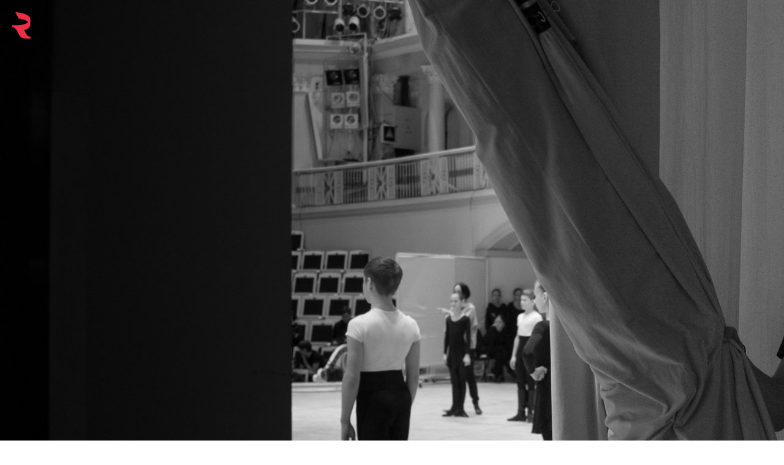

--- FILE ---
content_type: text/html; charset=utf-8
request_url: https://fr.rbth.com/longreads/igor-mosseev/
body_size: 8054
content:
<!DOCTYPE html><html> <head><meta charset="utf-8" /><meta http-equiv="Content-Type" content="text/html; charset=utf-8" /><meta name="viewport" content="width=device-width, initial-scale=1.0" /><title>Igor Moïsseïev, le Russe qui a conquis le monde en dansant</title> <meta property="og:url" content="https://rbth.com/longreads/igor-mosseev"/> <meta property="og:title" content="Igor Moïsseïev, le Russe qui a conquis le monde en dansant" /><meta property="og:description" content="e ballet fête cette année son 80ème anniversaire, mais on a l’impression qu’il existe depuis toujours." /><meta property="og:type" content="website" /><meta property="og:image" content="images/tild6365-6237-4764-b762-623536353965__dsc03219.jpg" /><meta property="fb:app_id" content="257953674358265" /><meta name="format-detection" content="telephone=no" /><meta name="description" content="e ballet fête cette année son 80ème anniversaire, mais on a l’impression qu’il existe depuis toujours." /><link rel="canonical" href="https://rbth.com/longreads/igor-mosseev"/><link rel="shortcut icon" href="http://images.tildacdn.info/56dfba51-7999-4c04-a4cc-4733ac19c162/favicon.ico" type="image/x-icon" /><!-- Assets --><link rel="stylesheet" href="css/tilda-grid-3.0.min.css" type="text/css" media="all" /><link rel="stylesheet" href="css/tilda-blocks-2.10.css?t=1487344210" type="text/css" media="all" /><link rel="stylesheet" href="css/tilda-zoom-1.0.min.css" type="text/css" media="all" /><link rel="stylesheet" href="https://fonts.googleapis.com/css?family=Forum" type="text/css" /><script src="js/jquery-1.10.2.min.js"></script><script src="js/tilda-scripts-2.8.min.js"></script><script src="js/tilda-blocks-2.5.js?t=1487344210"></script><script src="js/bootstrap.min.js"></script><script src="js/jquery.touchswipe.min.js"></script><script src="js/tilda-zoom-1.0.min.js"></script><script src="js/lazyload-1.3.min.js"></script></head><body class="t-body" style="margin:0;"><!--allrecords--><div id="allrecords" class="t-records" data-hook="blocks-collection-content-node" data-tilda-project-id="1184" data-tilda-page-id="610110" data-tilda-page-alias="longreads/igor-mosseev" ><div id="rec14635796" class="r" style=" " data-animationappear="off" data-record-type="168" ><!-- cover --><div class="t-cover" id="recorddiv14635796" bgimgfield="img" style="height:100vh; background-image:url('images/tild6666-3639-4338-b939-626562323933__-__resize__20x__DSC032191.jpg');" ><div class="t-cover__carrier" id="coverCarry14635796" data-content-cover-id="14635796" data-content-cover-bg="images/tild6666-3639-4338-b939-626562323933__dsc032191.jpg" data-content-cover-height="100vh" data-content-cover-parallax="" style="background-image:url('');height:100vh;background-attachment:scroll; "></div> <div class="t-cover__filter" style="height:100vh;background-image: -moz-linear-gradient(top, rgba(0,0,0,0.0), rgba(0,0,0,0.0));background-image: -webkit-linear-gradient(top, rgba(0,0,0,0.0), rgba(0,0,0,0.0));background-image: -o-linear-gradient(top, rgba(0,0,0,0.0), rgba(0,0,0,0.0));background-image: -ms-linear-gradient(top, rgba(0,0,0,0.0), rgba(0,0,0,0.0));background-image: linear-gradient(top, rgba(0,0,0,0.0), rgba(0,0,0,0.0));filter: progid:DXImageTransform.Microsoft.gradient(startColorStr='#fe000000', endColorstr='#fe000000');"></div><div class="t-container"> <div class="t-col t-row t-col_12"> <div class="t-cover__wrapper t-valign_bottom" style="height:100vh;"> <div class="t154 t-align_center" data-hook-content="covercontent"> <div class="t154__uptitle t-uptitle t-uptitle_sm t-opacity_70" style="" field="subtitle"><div style="font-size:34px;color:#fefefe;" data-customstyle="yes"><br /></div></div> <div class="t154__title t-title t-title_md" style="" field="title"><strong>Igor Moïsseïev, le Russe qui a conquis le monde en dansant</strong> <br /></div> <div class="t154__descr t154__descr_center t-descr t-descr_xxxl" style="" field="descr"><div style="font-size:24px;" data-customstyle="yes">Anna Galaïda, pour RBTH</div></div> <span class="space"></span> </div> </div> </div> </div> </div> </div><div id="rec14635797" class="r" style=" " data-animationappear="off" data-record-type="145" ><!-- T135 --><div class="t135" style="position:fixed; z-index:14635797; top:20px; left:20px; right:; min-height:30px;"><a href="http://fr.rbth.com/"><img src="images/tild6530-3831-4266-b630-306265653532__r.png" imgfield="img" class="t135__img" ></a></div></div><div id="rec14635798" class="r" style=" " data-animationappear="off" data-record-type="381" ><!-- T381 --><div id="nav14635798marker"></div><div id="nav14635798" class="t381 t381__positionfixed " style=" top:20px;bottom:;left:;right:20px; " data-navmarker="nav14635798marker" data-appearoffset="" data-hideoffset=""> <div class="t381__wrapper "> <script type="text/javascript" src="//yastatic.net/share2/share.js" charset="utf-8"></script> <div class="t381__share_buttons ya-share2" data-yashareL10n="en" data-services="facebook,twitter" data-counter=""></div> </div></div></div><div id="rec14635799" class="r" style="padding-top:45px;padding-bottom:45px; " data-animationappear="off" data-record-type="127" ><!-- T119 --><div class="t119"><div class="t-container "> <div class="t-col t-col_8 t-prefix_2"><div class="t119__preface t-descr t-opacity_70" style="opacity:0.70;" field="text"><div style="font-size:24px;text-align:center;color:#000000;" data-customstyle="yes"><em><strong data-redactor-tag="strong"><span style="font-weight: 700;"><em><em data-redactor-tag="em">Le ballet Igor Moïsseïev fête cette année son 80<sup>ème</sup> anniversaire. On a pourtant l'impression que, comme le Bolchoï ou le musée de l'Ermitage, il existe depuis toujours.</em></em> </span></strong></em><em></em></div></div></div></div></div></div><div id="rec14635800" class="r" style="padding-top:45px;padding-bottom:0px; " data-animationappear="off" data-record-type="4" ><!-- T121 --><div class="t121"><center><div class="t-width t-width_10" style="height:540px; "><iframe id="youtubeiframe14635800" width="100%" height="100%" src="//www.youtube.com/embed/oeZt0dA4TAA?rel=0&fmt=18&html5=1&showinfo=0" frameborder="0" allowfullscreen></iframe> </div> </center></div><script type="text/javascript"> $(document).ready(function(){ t121_setHeight("14635800"); }); $(window).load(function(){ t121_setHeight("14635800"); }); $(window).resize(function(){ t121_setHeight("14635800"); }); $('.t121').bind('displayChanged',function(){ t121_setHeight("14635800"); }); </script></div><div id="rec14635801" class="r" style="padding-top:0px;padding-bottom:0px; " data-animationappear="off" data-record-type="106" ><!-- T004 --><div class="t004"><div class="t-container "> <div class="t-col t-col_8 t-prefix_1"><div field="text" class="t-text t-text_md "><div style="font-size:16px;text-align:center;" data-customstyle="yes"> <em>Performance du Ballet Igor Moïsseïev</em><br /></div></div></div></div></div></div><div id="rec14635802" class="r" style="padding-top:60px;padding-bottom:60px; " data-animationappear="off" data-record-type="61" ><!-- T051 --><div class="t051"><div class="t-container"><div class="t-col t-col_8 t-prefix_2"><div class="t051__text t-text t-text_md" field="text"><div style="text-align:left;" data-customstyle="yes">L'année 1937 s'associe dans l'histoire russe à l'apogée des répressions en URSS. C'est pourtant cette année-là que Moscou voit naître la plus fameuse des troupes de danse folklorique qui, quelques années plus tard, deviendra synonyme d'ouverture et d'amour de la vie des peuples soviétiques. Dans le monde entier, l'ensemble est connu sous le nom laconique de Ballet Igor Moïsseïev. </div></div></div></div></div></div><div id="rec14635803" class="r" style="padding-top:45px;padding-bottom:45px;background-color:#ffffff; " data-animationappear="off" data-record-type="341" data-bg-color="#ffffff"><div class="t341"> <div style="width: 0; height: 0; overflow: hidden;"> <div class="t-carousel__height t-width t-width_12" data-auto-correct-mobile-width="false" style="height:560px;"></div> </div> <div id="t-carousel14635803" class="t-carousel slide " data-ride="carousel" data-interval="false"> <div class="t-carousel__slides"> <div class="t-carousel__inner t-width_12 t-carousel__checksize" style="height:560px;"> <div class="t-carousel__item item active t-carousel__checksize" style="height:560px;" itemscope itemtype="http://schema.org/ImageObject"> <meta itemprop="image" content="images/tild3330-3138-4462-b835-343163663162__dsc02785.jpg"> <div class="t-carousel__item__img t-bgimg" data-original="images/tild3330-3138-4462-b835-343163663162__dsc02785.jpg" style="background-image: url('images/tild3330-3138-4462-b835-343163663162__-__resize__20x__DSC02785.jpg');"></div> <div class="t-carousel__caption-inside"> </div> </div> <div class="t-carousel__item item t-carousel__checksize" style="height:560px;" itemscope itemtype="http://schema.org/ImageObject"> <meta itemprop="image" content="images/tild6663-6137-4937-b036-626565633164__dsc02817.jpg"> <div class="t-carousel__item__img t-bgimg" data-original="images/tild6663-6137-4937-b036-626565633164__dsc02817.jpg" style="background-image: url('images/tild6663-6137-4937-b036-626565633164__-__resize__20x__DSC02817.jpg');"></div> <div class="t-carousel__caption-inside"> </div> </div> <div class="t-carousel__item item t-carousel__checksize" style="height:560px;" itemscope itemtype="http://schema.org/ImageObject"> <meta itemprop="image" content="images/tild3433-3666-4065-b234-643638356130__dsc02810.jpg"> <div class="t-carousel__item__img t-bgimg" data-original="images/tild3433-3666-4065-b234-643638356130__dsc02810.jpg" style="background-image: url('images/tild3433-3666-4065-b234-643638356130__-__resize__20x__DSC02810.jpg');"></div> <div class="t-carousel__caption-inside"> </div> </div> </div> <div class="t-carousel__arrows__container t-carousel__arrows__container_outside t-carousel__arrow_outsidemiddle"> <a class="left t-carousel__control" href="#t-carousel14635803" data-slide="prev"> <div class="t-carousel__arrow__wrapper t-carousel__arrow__wrapper_left"> <div class=" t-carousel__arrow_light t-carousel__arrow t-carousel__arrow_left" style="border-color:#000000;"></div> </div> </a> <a class="right t-carousel__control" href="#t-carousel14635803" data-slide="next"> <div class="t-carousel__arrow__wrapper t-carousel__arrow__wrapper_right"> <div class=" t-carousel__arrow_light t-carousel__arrow t-carousel__arrow_right" style="border-color:#000000;"></div> </div> </a> </div> </div> <ol class=" t-carousel__indicators carousel-indicators"> <li style="background-color:#000000;" class="t-carousel__indicator active" data-target="#t-carousel14635803" data-slide-to="0"></li> <li style="background-color:#000000;" class="t-carousel__indicator " data-target="#t-carousel14635803" data-slide-to="1"></li> <li style="background-color:#000000;" class="t-carousel__indicator " data-target="#t-carousel14635803" data-slide-to="2"></li> </ol> <div class="t-container"> <div class="t-carousel__caption__container"></div> </div> </div></div><script type="text/javascript"> $(document).ready(function() { t341_showCaptions('14635803'); t341_checkSize('14635803'); $('.t341').bind('displayChanged',function(){ t341_showCaptions('14635803'); t341_checkSize('14635803'); }); $("#t-carousel14635803 .t-carousel__slides").swipe( { swipeLeft:function(event, direction, distance, duration) { $(this).parent().carousel('next'); }, swipeRight: function(event, direction, distance, duration) { $(this).parent().carousel('prev'); }, threshold: 50, preventDefaultEvents: false, allowPageScroll: "none" }); }); $(window).resize(function() { t341_checkSize('14635803'); });</script></div><div id="rec14635804" class="r" style="padding-top:45px; " data-record-type="65" ><!-- T056 --><div class="t056"> <div class="t-container t-align_center"> <div class="t-col t-col_10 t-prefix_1"> <div class="t056__title t-name t-name_xl" field="title" style=""><div style="font-size:28px;" data-customstyle="yes"><span style="font-weight: 700;"><strong><strong data-redactor-tag="strong"><strong>Le hasard fait bien les choses</strong></strong></strong></span></div></div> </div> </div></div></div><div id="rec14635805" class="r" style="padding-top:75px;padding-bottom:75px; " data-record-type="182" ><!-- T167 --><div class="t167"> <div class="t-container"> <div class="t-prefix_2 t-col t-col_10"> <div class="t-col t-col_5 t167__imgblock" itemscope itemtype="http://schema.org/ImageObject"><meta itemprop="image" content="images/tild6661-6435-4863-b730-623335656539__1680_tass_20005_b.jpg"> <img class="t167__img t-img" src="images/tild6661-6435-4863-b730-623335656539__-__empty__1680_TASS_20005_b.jpg" data-original="images/tild6661-6435-4863-b730-623335656539__1680_tass_20005_b.jpg" imgfield="img" data-tu-max-width="920" data-tu-max-height="920" /> <div class="t167__imgdescr t-descr" field="imgdescr" itemprop="descrirption">Le chorégraphe Igor Moïsseïev, 1976.</div> </div> <div class="t-col t-col_8" style="margin:0; float:none; display:inherit;"> <div field="text" class="t167__text t-text t-text_md">L'ensemble doit son apparition au hasard. L'idée de sa création appartient au chorégraphe Igor Moïsseïev qui, malgré son jeune âge, il n'avait que 31 ans, est déjà célèbre. <br /><br />Ce fils d'un aristocrate russe et d'une Française commence à faire de la danse à 14 ans seulement, mais, sa formation achevée, il est admis au Bolchoï et débute à 24 ans comme chorégraphe et auteur de danses surprenantes pour le ballet, comme Le Joueur de football dont le seul titre faisait hausser les épaules aux metteurs en scène les plus expérimentés.</div> </div> </div> </div></div></div><div id="rec14635806" class="r" style="padding-top:0px; " data-animationappear="off" data-record-type="106" ><!-- T004 --><div class="t004"><div class="t-container "> <div class="t-col t-col_8 t-prefix_2"><div field="text" class="t-text t-text_md ">Son talent bénéficie d'une grande demande auprès des autorités : elles lui confient l'organisation des légendaires défilés civils sur la place Rouge qui réunissaient des centaines d'acrobates se regroupant habilement et rapidement pour réaliser des pyramides et autres figures. Igor Moïsseïev s'attèle avec un grand enthousiasme à n'importe quelle tâche fixée et trouve toujours le moyen de faire ressortir ses talents. <br /> <br />Il s'apprête à se voir nommé au poste de chorégraphe du Bolchoï, mais les autorités lui préfèrent finalement un autre. C'est alors qu'il manifeste l'un de ses plus grands talents, celui de transformer ses blessures en victoires. Il reconvertit rapidement ses projets de ballets-affiches en mises en scène de danses des peuples du monde. L'idée est révolutionnaire, car une telle chorégraphie ne faisait jusqu'ici que « s'incruster » dans les ballets classiques sans présenter de valeur artistique en elle-même. Comme il a ses entrées, l'autorisation lui est donnée presque immédiatement. <br /></div></div></div></div></div><div id="rec14635807" class="r" style="padding-top:45px;padding-bottom:0px; " data-animationappear="off" data-record-type="4" ><!-- T121 --><div class="t121"><center><div class="t-width t-width_10" style="height:540px; "><iframe id="youtubeiframe14635807" width="100%" height="100%" src="//www.youtube.com/embed/lIqpIQMVLhU?rel=0&fmt=18&html5=1&showinfo=0" frameborder="0" allowfullscreen></iframe> </div> </center></div><script type="text/javascript"> $(document).ready(function(){ t121_setHeight("14635807"); }); $(window).load(function(){ t121_setHeight("14635807"); }); $(window).resize(function(){ t121_setHeight("14635807"); }); $('.t121').bind('displayChanged',function(){ t121_setHeight("14635807"); }); </script></div><div id="rec14635808" class="r" style="padding-top:0px;padding-bottom:0px; " data-animationappear="off" data-record-type="106" ><!-- T004 --><div class="t004"><div class="t-container "> <div class="t-col t-col_8 t-prefix_1"><div field="text" class="t-text t-text_md "><div style="font-size:16px;text-align:center;" data-customstyle="yes">Plongée dans les coulisses de la vie de l'ensemble Moïsseïev<div style="font-size:16px;text-align:center;" data-customstyle="yes"></div></div></div></div></div></div></div><div id="rec14635809" class="r" style="padding-top:45px; " data-record-type="65" ><!-- T056 --><div class="t056"> <div class="t-container t-align_center"> <div class="t-col t-col_10 t-prefix_1"> <div class="t056__title t-name t-name_xl" field="title" style=""><div style="font-size:28px;" data-customstyle="yes"><span style="font-weight: 700;"><strong><strong data-redactor-tag="strong"><strong>Une troupe sans danseurs étoiles</strong> <br /></strong></strong></span></div></div> </div> </div></div></div><div id="rec14635810" class="r" style="padding-top:45px; " data-animationappear="off" data-record-type="106" ><!-- T004 --><div class="t004"><div class="t-container "> <div class="t-col t-col_8 t-prefix_2"><div field="text" class="t-text t-text_md "><div style="text-align:left;" data-customstyle="yes"><em></em>Le 10 février 1937, la nouvelle troupe entame les répétitions. Elle compte plusieurs dizaines de danseurs, mais nombreux sont ceux qui n'ont aucune formation professionnelle. Igor Moïsseïev, à qui tout ce qu'il entreprenait réussissait, appréciait les talents et savait les remarquer. Toutefois, il ne tolérait aucune star : il « coulait » toutes les pépites en un seul bloc où chaque artiste était capable d'exécuter des danses de masse et, l'instant d'après, de se produire en solo, obligeant les spectateurs à bondir de leur siège dans un élan d'enthousiasme. <br /><br /> Le travail est collectif et il ne commence pas dans les classes de danse. Les premières générations d'artistes et leur directeur font le tour de l'Union soviétique à la recherche de danses folkloriques. Cette activité donne naissance aux programmes <em>Danses des peuples de l'URSS</em> en 1938 et <em>Danses des peuples des régions baltes</em> en 1939. La troupe donne des représentations dans toutes les régions du grand pays. Même la Seconde Guerre mondiale est incapable d'arrêter ces tournées, l'ensemble se produisant dans toute la Sibérie et l'Extrême-Orient russe et même en Mongolie, en devenant l'une des premières troupes soviétiques à se rendre à l'étranger. <br /></div></div></div></div></div></div><div id="rec14635811" class="r" style="padding-top:45px;padding-bottom:15px; " data-animationappear="off" data-record-type="341" ><div class="t341"> <div style="width: 0; height: 0; overflow: hidden;"> <div class="t-carousel__height t-width t-width_10" data-auto-correct-mobile-width="false" style="height:560px;"></div> </div> <div id="t-carousel14635811" class="t-carousel slide " data-ride="carousel" data-interval="false"> <div class="t-carousel__slides"> <div class="t-carousel__inner t-width_10 t-carousel__checksize" style="height:560px;"> <div class="t-carousel__item item active t-carousel__checksize" style="height:560px;" itemscope itemtype="http://schema.org/ImageObject"> <meta itemprop="image" content="images/tild3337-3262-4263-b039-623733356264__dsc03171.jpg"> <div class="t-carousel__item__img t-bgimg" data-original="images/tild3337-3262-4263-b039-623733356264__dsc03171.jpg" style="background-image: url('images/tild3337-3262-4263-b039-623733356264__-__resize__20x__DSC03171.jpg');"></div> <div class="t-carousel__caption-inside"> </div> </div> <div class="t-carousel__item item t-carousel__checksize" style="height:560px;" itemscope itemtype="http://schema.org/ImageObject"> <meta itemprop="image" content="images/tild3330-6466-4535-a662-346635376231__dsc03113.jpg"> <div class="t-carousel__item__img t-bgimg" data-original="images/tild3330-6466-4535-a662-346635376231__dsc03113.jpg" style="background-image: url('images/tild3330-6466-4535-a662-346635376231__-__resize__20x__DSC03113.jpg');"></div> <div class="t-carousel__caption-inside"> </div> </div> <div class="t-carousel__item item t-carousel__checksize" style="height:560px;" itemscope itemtype="http://schema.org/ImageObject"> <meta itemprop="image" content="images/tild3063-3465-4831-b464-663231663866__dsc03174.jpg"> <div class="t-carousel__item__img t-bgimg" data-original="images/tild3063-3465-4831-b464-663231663866__dsc03174.jpg" style="background-image: url('images/tild3063-3465-4831-b464-663231663866__-__resize__20x__DSC03174.jpg');"></div> <div class="t-carousel__caption-inside"> </div> </div> </div> <div class="t-carousel__arrows__container t-carousel__arrows__container_outside t-carousel__arrow_outsidemiddle"> <a class="left t-carousel__control" href="#t-carousel14635811" data-slide="prev"> <div class="t-carousel__arrow__wrapper t-carousel__arrow__wrapper_left"> <div class=" t-carousel__arrow_light t-carousel__arrow t-carousel__arrow_left" style="border-color:#000000;"></div> </div> </a> <a class="right t-carousel__control" href="#t-carousel14635811" data-slide="next"> <div class="t-carousel__arrow__wrapper t-carousel__arrow__wrapper_right"> <div class=" t-carousel__arrow_light t-carousel__arrow t-carousel__arrow_right" style="border-color:#000000;"></div> </div> </a> </div> </div> <ol class=" t-carousel__indicators carousel-indicators"> <li style="background-color:#000000;" class="t-carousel__indicator active" data-target="#t-carousel14635811" data-slide-to="0"></li> <li style="background-color:#000000;" class="t-carousel__indicator " data-target="#t-carousel14635811" data-slide-to="1"></li> <li style="background-color:#000000;" class="t-carousel__indicator " data-target="#t-carousel14635811" data-slide-to="2"></li> </ol> <div class="t-container"> <div class="t-carousel__caption__container"></div> </div> </div></div><script type="text/javascript"> $(document).ready(function() { t341_showCaptions('14635811'); t341_checkSize('14635811'); $('.t341').bind('displayChanged',function(){ t341_showCaptions('14635811'); t341_checkSize('14635811'); }); $("#t-carousel14635811 .t-carousel__slides").swipe( { swipeLeft:function(event, direction, distance, duration) { $(this).parent().carousel('next'); }, swipeRight: function(event, direction, distance, duration) { $(this).parent().carousel('prev'); }, threshold: 50, preventDefaultEvents: false, allowPageScroll: "none" }); }); $(window).resize(function() { t341_checkSize('14635811'); });</script></div><div id="rec14635812" class="r" style="padding-top:45px; " data-record-type="65" ><!-- T056 --><div class="t056"> <div class="t-container t-align_center"> <div class="t-col t-col_10 t-prefix_1"> <div class="t056__title t-name t-name_xl" field="title" style=""><div style="font-size:28px;" data-customstyle="yes"><span style="font-weight: 700;"><strong><strong data-redactor-tag="strong"><strong>Pas besoin d'interprètes</strong> <br /></strong></strong></span></div></div> </div> </div></div></div><div id="rec14635813" class="r" style="padding-top:45px; " data-animationappear="off" data-record-type="106" ><!-- T004 --><div class="t004"><div class="t-container "> <div class="t-col t-col_8 t-prefix_2"><div field="text" class="t-text t-text_md ">La guerre finie, la troupe acquiert la reconnaissance internationale. Les artistes entrent dans les villes en ruines de l'Europe orientale presque en même temps que l'armée soviétique. Et l'art rendait aux gens ce que la guerre leur avait volé : la beauté, la joie, la fête, l'amour et la confiance. Le langage de la danse se passe aisément d'interprète. En Bulgarie, en Tchécoslovaquie et dans d'autres pays du bloc de l'Est, la troupe présente son nouveau programme, Danses des peuples slaves. <br /><br /> Les spectateurs étaient fascinés par la précision avec laquelle Igor Moïsseïev reconstituait sur scène le patrimoine de la danse. Pourtant, le grand chorégraphe n'avait eu ni le temps, ni l'occasion d'étudier en détail le folklore : il avait cependant le talent de saisir les principaux mouvements de danse d'un peuple au moyen de photos, de tableaux et d'histoires racontées par les musiciens, pour les « incruster » dans une chorégraphie efficace en donnant libre cours à sa fantaisie. <br /><br /> Cette capacité a particulièrement émerveillé les spectateurs du Mexique, d'Asie et d'Europe occidentale. La troupe est devenue le porte-drapeau de l'art soviétique. Elle a été la première à percer le rideau de fer et à connaître un véritable triomphe, bien avant le Bolchoï, à Paris et aux États-Unis, avant de « s'attaquer » aux scènes académiques de l'Opéra Garnier de Paris et de La Scala à Milan. <br /> <br /> Aujourd'hui, dix après la disparition de son créateur, le Ballet Igor Moïsseïev continue sa marche triomphale à travers le monde. Les salles sont toujours pleines à craquer, indépendamment du pays où il se rend. Le public apprécie particulièrement les mises en scène réalisées par le grand maître, telles que <em>L</em><em>e Chemin de la danse</em>, <em>La Suite de partisans </em>et <em>La Jota aragonaise</em>, qui sont accueillies avec le même enthousiasme que <em>Le Lac des cygnes</em> du Bolchoï. <br /></div></div></div></div></div><div id="rec14635814" class="r" style="padding-top:45px;padding-bottom:45px; " data-animationappear="off" data-record-type="341" ><div class="t341"> <div style="width: 0; height: 0; overflow: hidden;"> <div class="t-carousel__height t-width t-width_10" data-auto-correct-mobile-width="false" style="height:420px;"></div> </div> <div id="t-carousel14635814" class="t-carousel slide " data-ride="carousel" data-interval="false"> <div class="t-carousel__slides"> <div class="t-carousel__inner t-width_10 t-carousel__checksize" style="height:420px;"> <div class="t-carousel__item item active t-carousel__checksize" style="height:420px;" itemscope itemtype="http://schema.org/ImageObject"> <meta itemprop="image" content="images/tild3365-3437-4662-b935-303734363939__dsc03004.jpg"> <div class="t-carousel__item__img t-bgimg" data-original="images/tild3365-3437-4662-b935-303734363939__dsc03004.jpg" style="background-image: url('images/tild3365-3437-4662-b935-303734363939__-__resize__20x__DSC03004.jpg');"></div> <div class="t-carousel__caption-inside"> </div> </div> <div class="t-carousel__item item t-carousel__checksize" style="height:420px;" itemscope itemtype="http://schema.org/ImageObject"> <meta itemprop="image" content="images/tild3733-3963-4664-b164-646362666135__dsc03200.jpg"> <div class="t-carousel__item__img t-bgimg" data-original="images/tild3733-3963-4664-b164-646362666135__dsc03200.jpg" style="background-image: url('images/tild3733-3963-4664-b164-646362666135__-__resize__20x__DSC03200.jpg');"></div> <div class="t-carousel__caption-inside"> </div> </div> <div class="t-carousel__item item t-carousel__checksize" style="height:420px;" itemscope itemtype="http://schema.org/ImageObject"> <meta itemprop="image" content="images/tild3935-3636-4464-a139-623832646266__dsc03305.jpg"> <div class="t-carousel__item__img t-bgimg" data-original="images/tild3935-3636-4464-a139-623832646266__dsc03305.jpg" style="background-image: url('images/tild3935-3636-4464-a139-623832646266__-__resize__20x__DSC03305.jpg');"></div> <div class="t-carousel__caption-inside"> </div> </div> <div class="t-carousel__item item t-carousel__checksize" style="height:420px;" itemscope itemtype="http://schema.org/ImageObject"> <meta itemprop="image" content="images/tild3962-3737-4634-b930-363336333163__dsc03351.jpg"> <div class="t-carousel__item__img t-bgimg" data-original="images/tild3962-3737-4634-b930-363336333163__dsc03351.jpg" style="background-image: url('images/tild3962-3737-4634-b930-363336333163__-__resize__20x__DSC03351.jpg');"></div> <div class="t-carousel__caption-inside"> </div> </div> </div> <div class="t-carousel__arrows__container t-carousel__arrows__container_outside t-carousel__arrow_outsidemiddle"> <a class="left t-carousel__control" href="#t-carousel14635814" data-slide="prev"> <div class="t-carousel__arrow__wrapper t-carousel__arrow__wrapper_left"> <div class=" t-carousel__arrow_light t-carousel__arrow t-carousel__arrow_left" style="border-color:#000000;"></div> </div> </a> <a class="right t-carousel__control" href="#t-carousel14635814" data-slide="next"> <div class="t-carousel__arrow__wrapper t-carousel__arrow__wrapper_right"> <div class=" t-carousel__arrow_light t-carousel__arrow t-carousel__arrow_right" style="border-color:#000000;"></div> </div> </a> </div> </div> <ol class=" t-carousel__indicators carousel-indicators"> <li style="background-color:#000000;" class="t-carousel__indicator active" data-target="#t-carousel14635814" data-slide-to="0"></li> <li style="background-color:#000000;" class="t-carousel__indicator " data-target="#t-carousel14635814" data-slide-to="1"></li> <li style="background-color:#000000;" class="t-carousel__indicator " data-target="#t-carousel14635814" data-slide-to="2"></li> <li style="background-color:#000000;" class="t-carousel__indicator " data-target="#t-carousel14635814" data-slide-to="3"></li> </ol> <div class="t-container"> <div class="t-carousel__caption__container"></div> </div> </div></div><script type="text/javascript"> $(document).ready(function() { t341_showCaptions('14635814'); t341_checkSize('14635814'); $('.t341').bind('displayChanged',function(){ t341_showCaptions('14635814'); t341_checkSize('14635814'); }); $("#t-carousel14635814 .t-carousel__slides").swipe( { swipeLeft:function(event, direction, distance, duration) { $(this).parent().carousel('next'); }, swipeRight: function(event, direction, distance, duration) { $(this).parent().carousel('prev'); }, threshold: 50, preventDefaultEvents: false, allowPageScroll: "none" }); }); $(window).resize(function() { t341_checkSize('14635814'); });</script></div><div id="rec14635815" class="r" style="padding-top:45px;padding-bottom:45px;background-color:#ffffff; " data-animationappear="off" data-record-type="144" data-bg-color="#ffffff"><!-- T134 --><div class="t134"><div class="t-container"><div class="t-col t-col_10 t-prefix_1"> <img src="images/tild3463-3166-4532-a630-303332316139__rrrrrrrrrrrrrrrrrrrrr.png" class="t134__img" imgfield="img" > <div class="t134__descr" field="descr" style="color:#000000;">Texte : Anna Galaïda<br />Rédacteur : Oleg Krasnov<br />Photos et vidéos : Mastyukov Valentin, Savostyanov Vladimir/TASS, Kira Pievskaya/RBTH, <a href="https://www.youtube.com/channel/UCneNRyBXMhrJ1fh1XvgXgmQ" style="" rel="">YouTube</a> <br />Maquette : Anastasiya Karagodina <br />© 2017 Tous droits réservés.<br /><a href="http://rbth.com/" style="color: rgb(166, 35, 48); font-family: Forum;"><span style="font-weight: 700;">Russia Beyond The Headlines</span></a><br /><a href="mailto:info@rbth.com" style="background-color: rgba(255, 255, 255, 0.972549); color: rgb(166, 35, 48); font-family: Forum;"><span style="font-weight: 700;">info@rbth.com</span></a><br /></div></div></div></div></div><div id="rec14635816" class="r" style="padding-top:60px;padding-bottom:60px; " data-animationappear="off" data-record-type="212" ><!-- T188 --><div class="t188"> <div class="t-container_100"> <div class="t188__wrapone"> <div class="t188__wraptwo"> <div class="t188__sociallinkimg"> <a href="https://www.facebook.com/larussiedaujourdhui" target="_blank"> <svg class="t-sociallinks__svg" version="1.1" id="Layer_1" xmlns="http://www.w3.org/2000/svg" xmlns:xlink="http://www.w3.org/1999/xlink" x="0px" y="0px" width="48px" height="48px" viewBox="0 0 48 48" enable-background="new 0 0 48 48" xml:space="preserve"><desc>Facebook</desc><path style="fill:#000000;" d="M47.761,24c0,13.121-10.638,23.76-23.758,23.76C10.877,47.76,0.239,37.121,0.239,24c0-13.124,10.638-23.76,23.764-23.76C37.123,0.24,47.761,10.876,47.761,24 M20.033,38.85H26.2V24.01h4.163l0.539-5.242H26.2v-3.083c0-1.156,0.769-1.427,1.308-1.427h3.318V9.168L26.258,9.15c-5.072,0-6.225,3.796-6.225,6.224v3.394H17.1v5.242h2.933V38.85z"/></svg></a> </div> <div class="t188__sociallinkimg"> <a href="https://twitter.com/rbth_fr" target="_blank"> <svg class="t-sociallinks__svg" version="1.1" id="Layer_1" xmlns="http://www.w3.org/2000/svg" xmlns:xlink="http://www.w3.org/1999/xlink" x="0px" y="0px" width="48px" height="48px" viewBox="0 0 48 48" enable-background="new 0 0 48 48" xml:space="preserve"><desc>Twitter</desc><path style="fill:#000000;" d="M47.762,24c0,13.121-10.639,23.76-23.761,23.76S0.24,37.121,0.24,24c0-13.124,10.639-23.76,23.761-23.76 S47.762,10.876,47.762,24 M38.031,12.375c-1.177,0.7-2.481,1.208-3.87,1.481c-1.11-1.186-2.694-1.926-4.455-1.926 c-3.364,0-6.093,2.729-6.093,6.095c0,0.478,0.054,0.941,0.156,1.388c-5.063-0.255-9.554-2.68-12.559-6.367 c-0.524,0.898-0.825,1.947-0.825,3.064c0,2.113,1.076,3.978,2.711,5.07c-0.998-0.031-1.939-0.306-2.761-0.762v0.077 c0,2.951,2.1,5.414,4.889,5.975c-0.512,0.14-1.05,0.215-1.606,0.215c-0.393,0-0.775-0.039-1.146-0.109 c0.777,2.42,3.026,4.182,5.692,4.232c-2.086,1.634-4.712,2.607-7.567,2.607c-0.492,0-0.977-0.027-1.453-0.084 c2.696,1.729,5.899,2.736,9.34,2.736c11.209,0,17.337-9.283,17.337-17.337c0-0.263-0.004-0.527-0.017-0.789 c1.19-0.858,2.224-1.932,3.039-3.152c-1.091,0.485-2.266,0.811-3.498,0.958C36.609,14.994,37.576,13.8,38.031,12.375"/></svg> </a> </div> </div> </div> </div></div></div></div><!--/allrecords--><!-- Tilda copyright. Don't remove this line --><div class="t-tildalabel " id="tildacopy" data-tilda-sign="1184#610110"><a href="https://tilda.cc/?upm=1184" class="t-tildalabel__link"><div class="t-tildalabel__wrapper"><div class="t-tildalabel__txtleft">Made on </div><div class="t-tildalabel__wrapimg"><img src="images/tildacopy.png" class="t-tildalabel__img"></div><div class="t-tildalabel__txtright">Tilda</div></div></a></div></body></html>

--- FILE ---
content_type: application/javascript; charset=utf-8
request_url: https://fr.rbth.com/longreads/igor-mosseev/js/tilda-scripts-2.8.min.js
body_size: 7862
content:
function t_throttle(e,t,o){t||(t=250);var i,n;return function(){var r=o||this,s=+new Date,a=arguments;i&&i+t>s?(clearTimeout(n),n=setTimeout(function(){i=s,e.apply(r,a)},t)):(i=s,e.apply(r,a))}}window.isSearchBot=!1,function(e){if($isMobile=!1,/Android|webOS|iPhone|iPad|iPod|BlackBerry|IEMobile|Opera Mini/i.test(navigator.userAgent)&&($isMobile=!0),/Bot/i.test(navigator.userAgent)&&(window.isSearchBot=!0),window.isMobile=$isMobile,1==$isMobile){var t=function(){for(var t,o,i,n,r,s,a=document.body.querySelectorAll(".t-cover__carrier"),c=e(window).height(),l=0,d=0,h=a.length;h>d;d++)t=a[d],o=t.style,o.height.indexOf("vh")>-1&&(l=parseInt(o.height)/100,i=c+"px",n=e(t).parent(".t-cover"),n&&(n=n[0])&&(r=n.querySelector(".t-cover__filter"),s=n.querySelector(".t-cover__wrapper"),r&&(r.style.height=i),s&&(s.style.height=i),o.height=n.style.height=i));for(var t,o,i,n,r,s,u=document.body.querySelectorAll("[data-height-correct-vh]"),c=e(window).height(),l=0,d=0,h=u.length;h>d;d++)t=u[d],o=t.style,o.height.indexOf("vh")>-1&&(l=parseInt(o.height)/100,i=c+"px",n=e(t).parent(".t-cover"),o.height=i)};e(document).ready(function(){t()}),e(window).load(function(){t()})}1==$isMobile&&(e(window).width()<480?(e(document).ready(function(){e("div[data-customstyle=yes]").each(function(t){e(this).css("font-size").replace("px","")>26&&(e(this).css("font-size",""),e(this).css("line-height",""))}),e("[field]").find("span").each(function(t){e(this).css("font-size").replace("px","")>26&&e(this).css("font-size","")})}),e(window).load(function(){var t=e(window).width();e(".r").each(function(){var o=e(this);e(this).find("div").not("[data-auto-correct-mobile-width=false], .tn-elem, .tn-atom").each(function(){var i=parseInt(e(this).outerWidth(!0));i>t&&(console.log("Block not optimized for mobile width. Block width:"+i+" Block id:"+o.attr("id")),console.log(e(this)),o.css("overflow","auto"),i-3>t&&o.css("word-break","break-all"))})})})):e(window).width()<900&&e(document).ready(function(){e("div[data-customstyle=yes]").each(function(t){e(this).css("font-size").replace("px","")>30&&(e(this).css("font-size",""),e(this).css("line-height",""))}),e("[field]").find("span").each(function(t){e(this).css("font-size").replace("px","")>30&&e(this).css("font-size","")})}))}(jQuery),function(e){function t(){this.setScrollListener()}t.prototype.videoTags=[],t.prototype.defaultConfig={isNeedStop:!1},t.prototype.videoConfigs=[],t.prototype.registerNewVideo=function(e,t){if(!(e instanceof HTMLVideoElement))throw new Error("Wrong tag passed into registerNewVideo");return-1==this.videoTags.indexOf(e)?(this.videoTags.push(e),this.videoConfigs.push("undefined"==typeof t?this.defaultConfig:t),this.scrollCb(),!0):!1},t.prototype.unergisterVideo=function(e){if(!(e instanceof HTMLVideoElement))throw new Error("Wrong tag passed into unregisterNewVideo");var t;return(t=this.videoTags.indexOf(e))>-1?("function"==typeof e.remove?e.remove():e.parentNode&&e.parentNode.removeChild(e),this.pauseVideo(e,this.videoConfigs[t]),this.videoTags.splice(t,1),this.videoConfigs.splice(t,1),!0):!1},t.prototype.pauseVideo=function(e,t){if(!t)throw new Error("Wrong config type!");e.pause(),t.isNeedStop&&e.load()},t.prototype.setScrollListener=function(){e(window).bind("scroll",t_throttle(jQuery.proxy(this.scrollCb,this),200))},t.prototype.scrollCb=function(){for(var t=e(window).height(),o=null,i=0,n=this.videoTags.length;n>i;i++){if(o=this.videoTags[i],_vrect=this.getVideoBoundingRect(o,!1),Math.abs(_vrect.top)<t&&Math.abs(_vrect.top)>t/2){var r=1-(Math.abs(_vrect.top)-t/2)/(t/2)-.2;r>0&&1>=r&&0!=o.volume&&(o.volume=r)}Math.abs(_vrect.top)>t||0==_vrect.height?this.pauseVideo(o,this.videoConfigs[i]):o.paused&&o.play()}},t.prototype.getVideoObject=function(e){for(var t=0,o=this.videoTags.length;t>o;t++){var i=this.videoTags[t];if(i.v===e)return i}return null},t.prototype.getVideoBoundingRect=function(t,o){"undefined"==typeof o&&(o=!0);var i=null;return o?(i=e(t).parents(".r")[0],i||(i=t)):i=t,i.getBoundingClientRect()},window.videoLoadProcessor=new t}(jQuery),function(e){function t(){this.setScrollCb(),this.itemHeight=screen.availHeight;var t=.25;this.itemTransitionTop=this.itemHeight*t,this.activeItemIndex=null,this.windowHeight=document.documentElement.clientHeight||window.innerHeight||screen.availHeight,this.topOffsetShift=-150,e(window).resize(jQuery.proxy(this.recalculateAllSequencesOffsets,this)),this._resizeInterval=setInterval(jQuery.proxy(this.scrollCb,this),500)}function o(t){var o=e("#rec"+t),i=o.find(".t-cover").height(),n=o.find("div[data-hook-content]").outerHeight();if(n>300&&n>i){var n=n+120;n>1e3&&(n+=100),console.log("auto correct cover height: "+n),o.find(".t-cover").height(n),o.find(".t-cover__filter").height(n),o.find(".t-cover__carrier").height(n),o.find(".t-cover__wrapper").height(n),0==$isMobile&&setTimeout(function(){var e=o.find(".t-cover__carrier");e.find("iframe").length>0&&(console.log("correct video from cover_fixcontentheight"),a(e,n+"px"))},2e3)}}function i(e,t){-1==e.indexOf("https://www.youtube.com/embed")&&(e="https://www.youtube.com/embed"+("/"==e[0]?e:"/"+e));var o=function(e){for(var t=e.split("/"),o=null,i=0,n=t.length;n>i;i++)"embed"==t[i]&&(o=t[i+1]);return o},i=location.protocol+"//"+location.host;return e="yes"!=t?("/"==e[e.length-1]?e:e)+"?autoplay=1&loop=1&enablejsapi=1&&playerapiid=featuredytplayer&controls=0&modestbranding=1&rel=0&showinfo=0&color=white&iv_load_policy=3&theme=light&wmode=transparent&origin="+i+"&playlist="+o(e):("/"==e[e.length-1]?e:e)+"?autoplay=0&loop=0&enablejsapi=1&&playerapiid=featuredytplayer&controls=1&modestbranding=1&rel=0&showinfo=0&color=black&iv_load_policy=3&theme=dark&wmode=transparent&origin="+i}function n(t,o,i){var n,s=e(window),a=e(t),c=0;s.scroll(function(){n&&(window.clearTimeout(n),c>=15&&(r(a,s,o,i),c=0),c++),n=window.setTimeout(function(){r(a,s,o,i),c=0},100)}),s.scroll()}function r(e,t,o,i){var n,r,s,a,c;n=e.offset().top,r=e.height(),s=t.scrollTop(),a=t.height(),c=o.getPlayerState(),s+a>n&&n+r>=s?(1!==c&&o.playVideo(),"yes"==i&&(s>n+r-100?o.setVolume(30):s>n+r-200?o.setVolume(70):n+200>s+a?o.setVolume(30):o.setVolume(100))):n>s+a&&s+a>n-500?2!==c&&(o.playVideo(),o.pauseVideo()):s>n+r&&n+r+500>s?2!==c&&o.pauseVideo():2!==c&&o.pauseVideo()}function s(){if("yes"!==window.loadytapi_flag){window.loadytapi_flag="yes";var e=document.createElement("script");e.src="https://www.youtube.com/iframe_api";var t=document.getElementsByTagName("script")[0];t.parentNode.insertBefore(e,t)}}function a(t,o){console.log("setWidthHeightYoutubeVideo:"+o);var i=t.find("iframe"),n=t.attr("data-content-video-nocover"),r=t.attr("data-content-video-noadcut-youtube"),s=t.attr("data-content-video-ratio"),a=.5625;if(s>0&&(a=1*parseFloat(s)),"yes"!=n){if(o||(o="100vh"),o.indexOf("vh")>-1){var c=window.innerHeight;c||(c=e(window).height());var l=Math.floor(c*(parseInt(o)/100))}else var l=parseInt(o);var d=Math.floor(parseInt(window.innerWidth));d||(d=e(window).width());var h=d,u=h*a,p=h,f=u,v=u,g=1;if("yes"==r||(f=f+110+110,v=u-220),l>v)if(l>u)var g=l/u+.02;else var g=u/l+.02;var w=Math.floor(p*g),m=Math.floor(f*g),y=m-l,b=w-d;i.height(m+"px"),i.width(w+"px"),y>0&&i.css("margin-top",-Math.floor(y/2)+"px"),b>0&&i.css("margin-left",-Math.floor(b/2)+"px")}else{var u;o||(u=Math.floor(t.width()*a)),o&&o.indexOf("vh")>-1?u=Math.floor(window.innerHeight*(parseInt(o)/100)):o&&(u=parseInt(o)),i.css("width","100%"),i.height(u+"px")}}t.prototype.defaultConfig={orientation:"vertical",speedFactor:1,automated:!1},t.prototype.sequenceObjects=[],t.prototype.recalculateAllSequencesOffsets=function(){this._resizeTimeout&&clearTimeout(this._resizeTimeout),this._resizeInterval&&clearInterval(this._resizeInterval),this._resizeTimeout=setTimeout(jQuery.proxy(function(){this.scrollCb(),this._resizeInterval=setInterval(jQuery.proxy(this.scrollCb,this),500)},this),10)},t.prototype.registerNewBlock=function(e){if(!(e instanceof HTMLElement))throw new Error("Wrong node type in registerNewBlock");for(var t=0,o=this.sequenceObjects.length;o>t;t++)if(this.sequenceObjects[t].sequenceBlock===e)return!1;var i=e.querySelector('[data-hook="sequence-holder"]'),n=0,r=this.getAbsoluteTopOffset(i),s=function(){var t=Array.prototype.slice.call(e.querySelectorAll('[data-hook="sequence-item"]'),0),o=[];return t.forEach(jQuery.proxy(function(e,t,i){var r=this.getItemHeight(e),s=e.querySelector('[data-hook="item-background"]');e.style.height=r+"px",s.style.height=this.itemHeight+"px",t<i.length-1&&(n+=r),o.push({node:e,height:r,topOffset:this.getAbsoluteTopOffset(e.querySelector(".txt-holder"))-(t==i.length-1?0:this.topOffsetShift),backgroundHolder:s})},this)),o}.call(this),a=(this.itemHeight,{sequenceBlock:e,sequenceHolder:i,sequenceHolderTopOffset:r,sequenceHeight:n,items:s,started:!1,prevBackgroundColor:""});return this.sequenceObjects.push(a),this.scrollCb(),!0},t.prototype.getItemHeight=function(e){var t=e.querySelector("[data-hook='item-text']");e.querySelector("[data-hook='item-background']");st=e.style;var o=parseFloat(getComputedStyle(t).top);t.style.top=o+"px";var i=Math.max(t.clientHeight+o,this.itemHeight);return i},t.prototype.fixTextBlocksPosition=function(e){txtBlocks=Array.prototype.slice.call(e.querySelectorAll('[data-hook="item-text"]'),0),txtBlocks.forEach(function(e,t,o){var i=e.parentNode.querySelector("[data-hook='item-background']");i.style.top="-"+e.clientHeight+"px"})},t.prototype.unergisterBlock=function(e){for(var t=0,o=this.sequenceObjects.length,i=null;o>t;t++)if(this.sequenceObjects[t].sequenceBlock===e){i=t;break}return null!==i?(this.sequenceObjects.splice(i,1),!0):!1},t.prototype.getAbsoluteTopOffset=function(e){var t=e.offsetTop;for(e=e.offsetParent;null!=e;)t+=e.offsetTop,e=e.offsetParent;return t},t.prototype.processSequence=function(e){0==e.started&&(e.prevBackgroundColor=document.body.style.backgroundColor,document.body.style.backgroundColor="rgb(0, 0, 0)",e.started=!0);for(var t,o,i,n,r,s=(e.sequenceBlock,e.sequenceHolder,e.items),a=null,c=0,l=s.length;l>c;c++)if(t=s[c].node,r=t.querySelector(".txt-holder"),n=t.getBoundingClientRect(),n.top<this.itemTransitionTop&&n.bottom<n.height+this.itemTransitionTop&&n.bottom>this.itemTransitionTop){a=c;break}if(null!=a){i=n.top/this.itemTransitionTop,i>1?i=1:0>i&&(i=0);for(var c=0,l=s.length;l>c;c++)t=s[c].node,o=s[c].backgroundHolder.style,"fixed"!=o.position&&(o.position="fixed"),c==a?(o.opacity=1-i,t.querySelector(".txt-holder").style.opacity=1-i):c==a-1?(o.opacity=i,t.querySelector(".txt-holder").style.opacity=i):(o.opacity=0,t.querySelector(".txt-holder").style.opacity=0)}},t.prototype.stopSequence=function(e){0!=e.started&&(e.items.forEach(function(e,t,o){e.backgroundHolder.style.position="relative",e.backgroundHolder.style.display="block",e.backgroundHolder.style.opacity=1}),document.body.style.backgroundColor=e.prevBackgroundColor,e.started=!1)},t.prototype.scrollCb=function(){for(var t,o=(e(window).scrollTop(),0),i=this.sequenceObjects.length;i>o;o++){t=this.sequenceObjects[o];var n=t.sequenceHolder.getBoundingClientRect();n.top<0&&n.bottom>0&&n.bottom>n.height-t.sequenceHeight-100?this.processSequence(t):this.stopSequence(t)}},t.prototype.setScrollCb=function(){this._scrollCb=jQuery.proxy(this.scrollCb,this),e(window).bind("scroll",t_throttle(this._scrollCb,200))},window.sequenceController=new t,window.processVideo=function(t){mp4Src=e(t).attr("data-content-video-url-mp4"),webmSrc=e(t).attr("data-content-video-url-webm"),e(t).css("background-color","transparent"),e(t).css("background-image","");var o={mp4:mp4Src,webm:webmSrc,preload:"none",autoplay:!1,loop:!0,scale:!0,zIndex:0,width:"100%"};vid=e(t).videoBG(o),videoLoadProcessor.registerNewVideo(vid,{isNeedStop:!1})},window.cover_init=function(t){e(document).ready(function(){var i=document.body.querySelector("#coverCarry"+t),n=e(i),r=n.attr("data-content-cover-bg"),s=n.attr("data-content-cover-height"),a=n.attr("data-content-cover-parallax"),c=n.attr("data-content-video-url-mp4"),l=n.attr("data-content-video-url-webm"),d=n.attr("data-content-video-url-youtube"),h=n.attr("data-content-video-noloop"),u=n.attr("data-content-video-nomute"),p=n.attr("data-content-bg-base64"),f=n.attr("data-content-video-nocover");r||(r=""),s||(s=""),a||(a=""),c||(c=""),l||(l=""),d||(d=""),h||(h=""),u||(u=""),d||(d=""),p||(p=""),f&&"yes"==f&&(c="",l="",d=""),!$isMobile||""==l&&""==c&&""==d||n.css("background-image","url('"+r+"')"),o(t);var v=e("#rec"+t).find("img[data-hook-clogo]");if(v.length&&v.load(function(){o(t)}),(""!==c||""!==l||""!==d)&&0==$isMobile)if(""!=d||""==c&&""==l){if(""!=d){n.css("background-color","#000000"),n.css("background-image","");var g,w=0,m=e(window);m.scroll(function(){g&&window.clearTimeout(g),g=window.setTimeout(function(){if(w=n.find("iframe").length,!(w>0)){var e,t,o,r;e=n.offset().top,t=n.height(),o=m.scrollTop(),r=m.height(),o+r>e-500&&e+t+500>=o&&processYoutubeVideo(i,s)}},100)}),m.scroll()}}else{if(n.css("background-color","#000000"),n.css("background-image","url('https://tilda.ws/img/spinner-white.gif')"),n.css("background-size","auto"),""!=h)var y=!1;else var y=!0;if(""!=u)var b=1;else var b="";var x="";"fixed"==a&&(s.indexOf("vh")>-1&&parseInt(s)>100&&(n.css("height","100vh"),x="yes"),s.indexOf("px")>-1&&parseInt(s)>e(window).height()&&(n.css("height","100vh"),x="yes"));var g,w="",m=e(window),T=n.parent();m.scroll(function(){if(g&&window.clearTimeout(g),g=window.setTimeout(function(){if(!(w>0)){var e,t,o,i;if(e=n.offset().top,t=n.height(),o=m.scrollTop(),i=m.height(),o+i>e-500&&e+t+500>=o){var r=n.videoBG({mp4:c,webm:l,poster:"",preload:"none",autoplay:!1,loop:y,volume:b,scale:!0,zIndex:0,width:"100%"});videoLoadProcessor.registerNewVideo(r),w=1}}},100),"fixed"==a&&"yes"==x){var e,t,o,i;e=T.offset().top,t=T.height(),o=m.scrollTop(),i=m.height(),o>=e+t-i?(n.css("position","absolute"),n.css("bottom","0px"),n.css("top","auto")):o>=e?(n.css("position","fixed"),n.css("top","0px")):e>o&&(n.css("position","relative"),n.css("top","auto"))}}),m.scroll()}if("dynamic"==a&&0==$isMobile&&n.parallax("50%",.2,!0),"yes"==p&&""!=r&&""==c&&""==l&&""==d){var k="";e("<img/>").attr("src",r).load(function(){e(this).remove(),n.css("background-image","url('"+r+"')"),n.css("opacity","1")}),"yes"!=k&&(n.css("background-image",""),n.css("opacity","0"),n.css("transition","opacity 25ms"))}var _=e("#rec"+t).find(".t-cover__arrow-wrapper");_.length>0&&_.click(function(){var o=e("#rec"+t).height();o>0&&e("html, body").animate({scrollTop:e("#rec"+t).offset().top+o},500)})})},e(document).ready(function(){e(".t-cover__carrier").each(function(){var t=e(this).attr("data-content-cover-id");t>0&&cover_init(t)})});var c=e.Deferred();window.processYoutubeVideo=function(t,o){s();var r=function(){var r=e(t),s=r.attr("data-content-video-url-youtube"),c=r.attr("data-content-video-nomute"),l=r.attr("data-content-video-noloop"),d=r.attr("data-content-video-nocover"),h=document.createElement("iframe");h.src=i(s,d),h.frameBorder=0;var u;if(t.appendChild(h),0==$isMobile){new YT.Player(h,{events:{onReady:function(e){n(t,e.target,c),e.target.setVolume&&"yes"!=c&&e.target.setVolume(0),e.target.setLoop(!0)},onStateChange:function(t){if(t.target.setVolume&&"yes"!=c&&t.target.setVolume(0),-1===t.data){var o=window.fix_scrolltop_beforestop_youtube;o>=0&&(e("html, body").scrollTop(o),delete window.fix_scrolltop_beforestop_youtube)}t.data===YT.PlayerState.PLAYING?u=window.setInterval(function(){var e=t.target.getCurrentTime(),o=t.target.getDuration();e+1>o&&0!==o&&(t.target.seekTo(0),"yes"===l&&(t.target.stopVideo(),t.target.clearVideo()))},1e3):window.clearTimeout(u)}}})}a(r,o)};c.then(r)},window.onYouTubeIframeAPIReady=function(){c.resolve()}}(jQuery),function(e){function t(){this.callbacks={}}t.prototype.defaultConfig={single:!1,context:null},t.prototype.addEventListener=function(e,t,o){evtCallbacks=this._getEventCallbacks(e),evtCallbacks||(evtCallbacks=this.callbacks[e]=[]),evtCallbacks.push({callback:t,config:"object"==typeof o?o:this.defaultConfig})},t.prototype._getEventCallbacks=function(e){return this.callbacks[e]},t.prototype.removeEventListener=function(e,t){var o=this._getEventCallbacks(e);if(!o)return!1;for(var i,n=0,r=o.length;r>n;n++)if(i=o[n],t===i.callback)return o.splice(n,1),!0;return!1},t.prototype.emitEvent=function(e,t){var o=[];extend(o,this._getEventCallbacks(e));for(var i,n,r,s=0,a=o.length;a>s;s++)i=o[s],n=i.callback,r=i.config,r.context?n.call(r.context,t):n(t),r.single&&this.removeEventListener(e,n)},window.observer=new t}(jQuery),function(e){e(document).ready(function(){function t(){if(o.length)for(var t,n,r,s=o.length-1;s>=0;s--)t=e(o[s]),n=t.offset().top,r=i.scrollTop()+i.height()-100,r>n&&(t.removeClass("r_hidden"),t.addClass("r_showed"),o.splice(s,1))}if(0==$isMobile&&"yes"!==e("#allrecords").attr("data-blocks-animationoff")&&0==window.isSearchBot){e(".r").each(function(t){e(this).attr("style")&&-1!==e(this).attr("style").indexOf("background-color")&&e(this).attr("data-animationappear","off")});var o=e(".r").not("[data-animationappear=off], [data-screen-min], [data-screen-max]"),i=e(window);o.each(function(t){a=e(this).offset().top,b=i.scrollTop()+i.height()+300,a>1e3&&a>b?e(this).addClass("r_hidden"):e(this).addClass("r_showed"),e(this).addClass("r_anim")}),i.bind("scroll",t_throttle(t,200)),t()}e("body").height()<e(window).height()-100&&e(".t-tildalabel").css("display","none")})}(jQuery),function(e){function t(){var t=e(window);t.wnd_width=t.width(),t.wnd_height=t.height()}function o(){t();var o,i,n,r=e(window).width(),s=e("div.r[data-screen-max], div.r[data-screen-min]");s.each(function(t){n=e(this).css("display"),o=e(this).attr("data-screen-max"),void 0===o&&(o=1e4),o=parseInt(o),i=e(this).attr("data-screen-min"),void 0===i&&(i=0),i=parseInt(i),o>=i&&(o>=r&&r>i?"block"!=n&&e(this).css("display","block"):"none"!=n&&e(this).css("display","none"))})}e(document).ready(function(){o(),e(window).bind("resize",t_throttle(o,200))})}(jQuery),function(e){e.fn.videoBG=function(t,o){var o={};if("object"==typeof t)o=e.extend({},e.fn.videoBG.defaults,t);else{if(t)return e(t).videoBG(o);o=e.fn.videoBG.defaults}var i=e(this);if(i.length){"static"!=i.css("position")&&i.css("position")||i.css("position","relative"),0==o.width&&(o.width=i.width()),0==o.height&&(o.height=i.height());var n=e.fn.videoBG.wrapper();n.height(o.height).width(o.width),o.textReplacement?(o.scale=!0,i.width(o.width).height(o.height).css("text-indent","-9999px")):n.css("z-index",o.zIndex+1);var r=e.fn.videoBG.video(o);return o.scale&&(n.height(o.height).width(o.width),r.height(o.height).width(o.width)),i.html(n),i.append(r),r.find("video")[0]}},e.fn.videoBG.setFullscreen=function(t){var o=e(window).width(),i=e(window).height();if(t.css("min-height",0).css("min-width",0),t.parent().width(o).height(i),o/i>t.aspectRatio){t.width(o).height("auto");var n=t.height(),r=(n-i)/2;0>r&&(r=0),t.css("top",-r)}else{t.width("auto").height(i);var s=t.width(),r=(s-o)/2;if(0>r&&(r=0),t.css("left",-r),0===r){setTimeout(function(){e.fn.videoBG.setFullscreen(t)},500)}}e("body > .videoBG_wrapper").width(o).height(i)},e.fn.videoBG.video=function(t){var o=e("<div/>");o.addClass("videoBG").css("position",t.position).css("z-index",t.zIndex).css("top",0).css("left",0).css("height",t.height).css("width",t.width).css("opacity",t.opacity).css("overflow","hidden");var i=e("<video/>");if(i.css("position","absolute").css("z-index",t.zIndex).attr("poster",t.poster).css("top",0).css("left",0).css("min-width","100%").css("min-height","100%"),t.autoplay&&i.attr("autoplay",t.autoplay),t.volume>0?i.prop("volume",t.volume):i.prop("volume",0),t.fullscreen){i.bind("canplay",function(){i.aspectRatio=i.width()/i.height(),e.fn.videoBG.setFullscreen(i)});var n;e(window).resize(function(){clearTimeout(n),n=setTimeout(function(){e.fn.videoBG.setFullscreen(i)},100)}),e.fn.videoBG.setFullscreen(i)}var r=i[0];t.loop&&(loops_left=t.loop,i.bind("ended",function(){loops_left&&r.play(),loops_left!==!0&&loops_left--})),i.bind("canplay",function(){t.autoplay&&r.play()}),e.fn.videoBG.supportsVideo()&&(e.fn.videoBG.supportType("webm")&&""!=t.webm?i.attr("src",t.webm):e.fn.videoBG.supportType("mp4")&&""!=t.mp4?i.attr("src",t.mp4):i.attr("src",t.ogv));var s=e("<img/>");return s.attr("src",t.poster).css("position","absolute").css("z-index",t.zIndex).css("top",0).css("left",0).css("min-width","100%").css("min-height","100%"),e.fn.videoBG.supportsVideo()?o.html(i):o.html(s),t.textReplacement&&(o.css("min-height",1).css("min-width",1),i.css("min-height",1).css("min-width",1),s.css("min-height",1).css("min-width",1),o.height(t.height).width(t.width),i.height(t.height).width(t.width),s.height(t.height).width(t.width)),e.fn.videoBG.supportsVideo(),o},e.fn.videoBG.supportsVideo=function(){return document.createElement("video").canPlayType},e.fn.videoBG.supportType=function(t){if(!e.fn.videoBG.supportsVideo())return!1;var o=document.createElement("video");switch(t){case"webm":return o.canPlayType('video/webm; codecs="vp8, vorbis"');case"mp4":return o.canPlayType('video/mp4; codecs="avc1.42E01E, mp4a.40.2"');case"ogv":return o.canPlayType('video/ogg; codecs="theora, vorbis"')}return!1},e.fn.videoBG.wrapper=function(){var t=e("<div/>");return t.addClass("videoBG_wrapper").css("position","absolute").css("top",0).css("left",0),t},e.fn.videoBG.defaults={mp4:"",ogv:"",webm:"",poster:"",autoplay:!0,loop:!0,scale:!1,position:"absolute",opacity:1,textReplacement:!1,zIndex:0,width:0,height:0,fullscreen:!1,imgFallback:!0}}(jQuery),function(e){var t=e(window),o=t.height();t.resize(function(){o=t.height()}),e.fn.parallax=function(i,n,r){function s(){var i=t.scrollTop();l.each(function(){var t=e(this),r=t.offset().top,s=a(t),c=this.getBoundingClientRect();if(!(i>r+s||r>i+o)){var l=-1*Math.round(c.top*n);d?this.style["-webkit-transform"]="translateY("+l+"px)":this.style.top=l+"px"}})}var a,c,l=e(this),d="undefined"==typeof document.body.style["-webkit-transform"]?!1:!0;d&&l.css("position","relative"),window.correctFirstTop4Parallax=function(){l.each(function(){c=l.offset().top})},window.correctFirstTop4Parallax(),a=r?function(e){return e.outerHeight(!0)}:function(e){return e.height()},(arguments.length<1||null===i)&&(i="50%"),(arguments.length<2||null===n)&&(n=.1),(arguments.length<3||null===r)&&(r=!0),e(window).resize(window.correctFirstTop4Parallax),t.bind("scroll",s).resize(s),"complete"!==document.readyState?window.addEventListener("load",function(){s()}):s()}}(jQuery),window.Tilda=window.Tilda||{},function(e){Tilda.sendEventToStatistics=function(e,t,o,i){o||(o=window.location.href),i=i?parseFloat(i):0,window.ga&&"tilda"!=window.mainTracker&&ga("send",{hitType:"pageview",page:e,title:t}),window.mainMetrika>""&&window[window.mainMetrika]&&window[window.mainMetrika].hit(e,{title:t,referer:o}),void 0!=window.dataLayer&&(i>0?window.dataLayer.push({event:"pageView",eventAction:e,title:t,value:i,referer:o}):window.dataLayer.push({event:"pageView",eventAction:e,title:t,referer:o})),void 0!=window.fbq&&(i>0?window.fbq("track","InitiateCheckout",{content_name:t,content_category:e,value:i,referrer:o}):window.fbq("track","ViewContent",{content_name:t,content_category:e,referrer:o}))},e(document).ready(function(){var t=navigator.userAgent.toLowerCase(),o=-1!=t.indexOf("msie")?parseInt(t.split("msie")[1]):!1;(8==o||9==o)&&e(".t-btn").each(function(){var t=e(this).attr("href");e(this).find("table").length>0&&t>""&&-1==t.indexOf("#popup:")&&-1==t.indexOf("#price:")&&e(this).click(function(t){t.preventDefault();var o=e(this).attr("href");window.location.href=o})}),Tilda.showFormError=function(e,t){var o=e.find(".js-errorbox-all");o&&0!=o.length||(e.prepend('<div class="js-errorbox-all"></div>'),o=e.find(".js-errorbox-all"));var i=o.find(".js-rule-error-all");i&&0!=i.length||(o.append('<p class="js-rule-error-all"></p>'),i=o.find(".js-rule-error-all")),"string"==typeof t?i.html(t):t&&t.responseText?i.html(t.responseText+". Later, plaese try again."):t&&t.statusText?i.html("Error - "+t.statusText+". Later, plaese try again."):i.html("Unknown error. Later, plaese try again."),i.show(),o.show()},e("input.js-amount").each(function(){var t=e(this).val();t=t.replace(/,/g,"."),t=parseFloat(t.replace(/[^0-9\.]/g,"")),e(this).val(t)}),Tilda.robokassaPayment=function(t,o,i){return e.ajax({type:"POST",url:"https://forms.tildacdn.com/payment/robokassa/",data:t.serialize(),dataType:"text",success:function(n){o.removeClass("t-btn_sending"),o.data("form-sending-status","0"),o.data("submitform","");var r=o.closest(".r").attr("id");if("{"==n.substring(0,1)){if(window.JSON&&window.JSON.parse?json=window.JSON.parse(n):json=e.parseJSON(n),!json)return void Tilda.showFormError(t,!1);if(json.error>"")return void Tilda.showFormError(t,json.error)}else if("http"==n.substring(0,4)){Tilda.sendEventToStatistics("/tilda/payment/"+r+"/click/","Payment button: "+o.val(),"",i);var s=n;window.setTimeout(function(){window.location.href=s},500)}else Tilda.showFormError(t,n)},fail:function(e){o.removeClass("t-btn_sending"),o.data("form-sending-status","0"),o.data("submitform","");Tilda.showFormError(t,e)},timeout:15e3})}})}(jQuery);